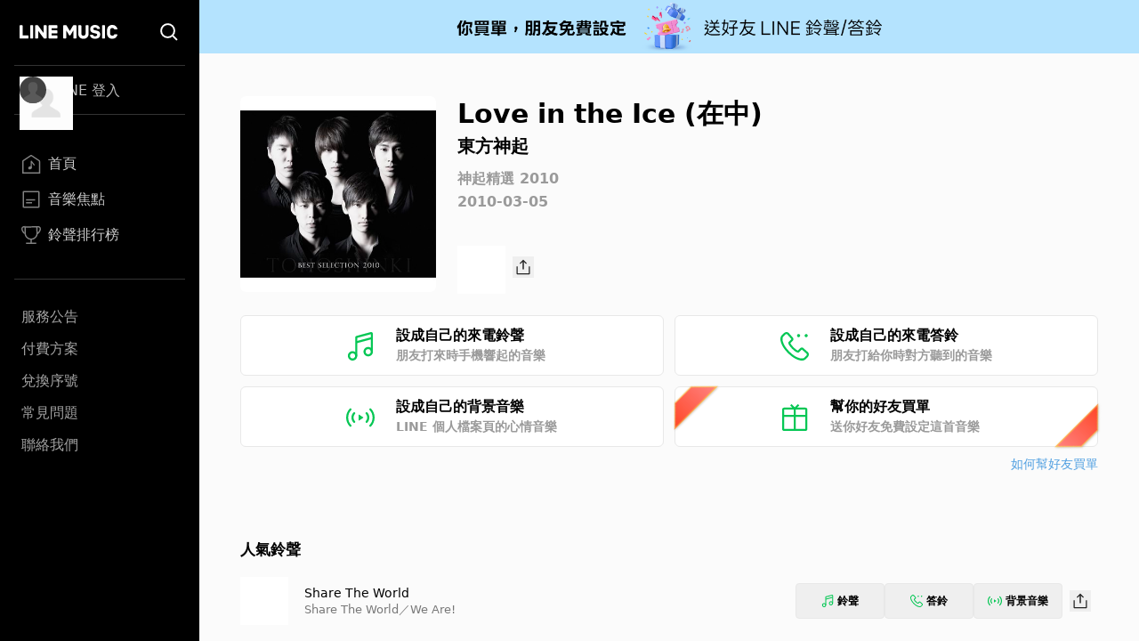

--- FILE ---
content_type: text/html; charset=utf-8
request_url: https://music-tw.line.me/track/1000499019
body_size: 10281
content:
<!DOCTYPE html><html><head><meta charSet="utf-8"/><meta name="viewport" content="width=device-width"/><title>Love in the Ice (在中) - 東方神起 Tohoshinki - 神起精選 2010專輯 - LINE MUSIC</title><link rel="icon" type="image/x-icon" href="/favicon.png"/><meta name="title" content="Love in the Ice (在中) - 東方神起 Tohoshinki - 神起精選 2010專輯 - LINE MUSIC"/><meta property="og:title" content="Love in the Ice (在中) - 東方神起 Tohoshinki - 神起精選 2010專輯 - LINE MUSIC"/><meta name="description" content="Love in the Ice (在中)歌詞 - 東方神起 Tohoshinki冷たいその手 君のせいじゃない
幼き日々負った 傷抱え
誰かを愛すること 恐れてるの
言葉の裏側 背を向けて

抱きしめた心が 氷のように そっと溶け出す

誰もが誰かに愛される為に
この世に命を煌(きらめ)かせるのさ
それがもしも僕なら もう一度君の心を
永遠(とわ)の優しさで 暖めるよ…

運命の悪戯(心を痛めても)
その涙の先には
ひとすじの光が(闇の中舞い降りて)
僕らは気付くさ

苦しいほどに強く 感じあえる 人の温もり


誰もが持ってる哀しみや孤独
癒してもらえる場所探している
SO… 君にはその場所が ここにあるさ 恐れないで
もう迷わないで 僕が守る

切ないほど(my heart )美しい
愛だから(Don&#x27;t be afraid)
儚いほど(Let you know my love) 麗(うるわ)しい
この時を…(You know… Let you know my love)

誰もが誰かに愛される為に
この世に命を煌(きらめ)かせるのさ
それがもしも僕なら もう一度君の心を
永遠(とわ)の優しさで 暖めるよ…"/><meta property="og:description" content="東方神起 Tohoshinki的Love in the Ice (在中)歌曲介紹與收聽 - LINE MUSIC"/><meta name="keywords" content="Love in the Ice (在中), Love in the Ice (在中)歌詞, 神起精選 2010, 東方神起專輯, 東方神起 Tohoshinki"/><meta property="og:url" content="https://music-tw.line.me/track/1000499019"/><meta property="og:image" content="https://lineimg.omusic.com.tw/img/album/1000499.jpg?v=20200319215604"/><link rel="canonical" href="https://music-tw.line.me/track/1000499019"/><link rel="alternate" href="https://music-tw.line.me/track/1000499019" media="only screen and (max-width:640px)"/><link rel="alternate" href="https://music-tw.line.me/track/1000499019" media="handheld"/><meta name="next-head-count" content="14"/><link rel="preload" href="/_next/static/css/db105a7ba7bcb480.css" as="style"/><link rel="stylesheet" href="/_next/static/css/db105a7ba7bcb480.css" data-n-g=""/><link rel="preload" href="/_next/static/css/4df78f2cd73d6b26.css" as="style"/><link rel="stylesheet" href="/_next/static/css/4df78f2cd73d6b26.css" data-n-p=""/><noscript data-n-css=""></noscript><script defer="" nomodule="" src="/_next/static/chunks/polyfills-42372ed130431b0a.js"></script><script src="/_next/static/chunks/webpack-7053a816a69cd459.js" defer=""></script><script src="/_next/static/chunks/framework-64ad27b21261a9ce.js" defer=""></script><script src="/_next/static/chunks/main-80a248a7d28c20b2.js" defer=""></script><script src="/_next/static/chunks/pages/_app-881aa6936d0c30dc.js" defer=""></script><script src="/_next/static/chunks/976-3bd7d06c31b37083.js" defer=""></script><script src="/_next/static/chunks/490-376012c099db8577.js" defer=""></script><script src="/_next/static/chunks/732-0875df5b8be68da0.js" defer=""></script><script src="/_next/static/chunks/pages/track/%5BtrackId%5D-d798c517f4fb1053.js" defer=""></script><script src="/_next/static/NHuN8dlf5DxFXKAKwp2NG/_buildManifest.js" defer=""></script><script src="/_next/static/NHuN8dlf5DxFXKAKwp2NG/_ssgManifest.js" defer=""></script></head><body class="bg-gray-50"><div id="__next"><div class="relative flex h-screen flex-col overflow-y-auto l:flex-row" id="layout-container"><div class="sticky top-0 z-10 w-auto flex-none bg-black l:bottom-0"><div class="flex"><a class="flex-1" href="/"><div class="mx-5 my-[21px] h-[25px] w-[111px] bg-[url(&#x27;/Logo/WhiteLineMusic.svg&#x27;)] bg-center bg-no-repeat l:mx-[22px] l:mb-[25px] l:mt-[23px]"></div></a><div class="mx-5 my-[21px] size-[25px] bg-[url(&#x27;/Common/WhiteSearch.svg&#x27;)] bg-center bg-no-repeat l:mx-[22px] l:mb-[25px] l:mt-[23px]"></div><div id="menu_button" class="hamburger-menu mb-[22px] mr-5 mt-6 bg-white bg-center bg-no-repeat l:hidden"></div></div><div id="menu" class="flex translate-x-full flex-col overflow-hidden text-gray-500 max-l:fixed max-l:left-0 max-l:top-0 max-l:size-full max-l:overflow-y-auto max-l:bg-black max-l:transition-transform max-l:duration-1000 l:translate-x-0"><div class="my-4 ml-auto mr-3.5 size-9 l:hidden"><button id="menu_close_button" class="btn-close [--c:white]" style="height:36px;--b:2px;--s:5px;--bg:transparent" type="button" data-headlessui-state=""></button></div><div class="mx-4"><div class="border-b border-gray-500/50 l:border-y"><div class="hidden h-[60px] text-xl font-bold leading-[60px] text-white l:flex l:h-[54px] l:py-3 l:text-base l:font-normal l:leading-8 l:text-gray-300"><img alt="Picture of the author" width="30" height="30" decoding="async" data-nimg="1" class="relative mr-3 size-[60px] rounded-full after:absolute after:left-0 after:top-0 after:size-[60px] after:bg-[url(&#x27;/DefaultPic/myInfo.gif&#x27;)] after:bg-cover after:content-[&#x27;&#x27;] l:ml-1.5 l:mr-2.5 l:size-[30px] l:after:content-[url(&#x27;/DefaultPic/profile.svg&#x27;)]" style="color:transparent" src=""/><a class="flex-1" href="https://music-tw.line.me/api/social/v1/sso/login">LINE 登入</a></div></div><div class="border-b border-gray-500/50 py-3 l:py-8"><a id="menu_link_0" href="/"><div class="flex items-center py-3 text-[22px] leading-[26px] opacity-80 hover:opacity-100 l:mt-1.5 l:px-2 l:py-1.5 l:text-base l:leading-5 text-white"><span class="flex items-center before:mr-2 before:inline-block before:size-[26px] before:bg-cover before:content-[&#x27;&#x27;] l:before:size-[22px] before:bg-[url(&quot;/SiderBar/Main.svg&quot;)]"></span>首頁</div></a><a id="menu_link_1" href="/magazine"><div class="flex items-center py-3 text-[22px] leading-[26px] opacity-80 hover:opacity-100 l:mt-1.5 l:px-2 l:py-1.5 l:text-base l:leading-5 text-white"><span class="flex items-center before:mr-2 before:inline-block before:size-[26px] before:bg-cover before:content-[&#x27;&#x27;] l:before:size-[22px] before:bg-[url(&quot;/SiderBar/Magazine.svg&quot;)]"></span>音樂焦點</div></a><a id="menu_link_2" href="/chart"><div class="flex items-center py-3 text-[22px] leading-[26px] opacity-80 hover:opacity-100 l:mt-1.5 l:px-2 l:py-1.5 l:text-base l:leading-5 text-white"><span class="flex items-center before:mr-2 before:inline-block before:size-[26px] before:bg-cover before:content-[&#x27;&#x27;] l:before:size-[22px] before:bg-[url(&quot;/SiderBar/Chart.svg&quot;)]"></span>鈴聲排行榜</div></a></div><div class="pt-6"><a href="https://music-tw.line.me/announcement"><div class="py-3 text-lg leading-5 text-white/80 opacity-80 hover:opacity-100 l:p-2 l:text-base l:leading-5">服務公告</div></a><a href="https://music-tw.line.me/shop"><div class="py-3 text-lg leading-5 text-white/80 opacity-80 hover:opacity-100 l:p-2 l:text-base l:leading-5">付費方案</div></a><a href="https://music-tw.line.me/redeem_page"><div class="py-3 text-lg leading-5 text-white/80 opacity-80 hover:opacity-100 l:p-2 l:text-base l:leading-5">兌換序號</div></a><a href="https://help2.line.me/LINEMusicTW/web/sp?lang=zh-Hant"><div class="py-3 text-lg leading-5 text-white/80 opacity-80 hover:opacity-100 l:p-2 l:text-base l:leading-5">常見問題</div></a><a href="https://contact-cc.line.me/zh-hant/"><div class="py-3 text-lg leading-5 text-white/80 opacity-80 hover:opacity-100 l:p-2 l:text-base l:leading-5">聯絡我們</div></a><a href="https://music-tw.line.me/api/social/v1/sso/login" class="l:hidden"><div class="py-3 text-lg leading-5 text-white/80 opacity-80 hover:opacity-100 l:p-2 l:text-base l:leading-5">LINE登入</div></a></div></div></div></div><div class="flex min-w-0 flex-1 flex-col"><div class="mx-5 w-auto flex-[0_1_100%] md:mx-[43px] 3xl:mx-auto 3xl:w-[964px]"><div class="flex pb-8 pt-6 l:pb-10 l:pt-8 2xl:pb-6 2xl:pt-12"><img alt="Love in the Ice (在中)" loading="lazy" width="200" height="200" decoding="async" data-nimg="1" class="picture size-[172px] l:size-[220px] rounded-md" style="color:transparent;--after-bg-image:url(/DefaultPic/album.png)" src="https://lineimg.omusic.com.tw/img/album/1000499.jpg?v=20200319215604"/><div class="ml-4 flex h-full flex-auto flex-col text-left l:ml-6"><div class="ellipsis-one-line text-[22px] font-extrabold leading-[29px] l:text-[30px] l:leading-10">Love in the Ice (在中)</div><a href="/artist/272"><div class="ellipsis-one-line mt-[2px] text-base font-semibold leading-[22px] l:text-xl l:leading-7">東方神起</div></a><a href="/album/1000499"><div class="ellipsis-one-line mt-2 text-sm font-semibold leading-5 text-[#9A9A9A] l:mt-3 l:text-base l:leading-[22px]">神起精選 2010</div></a><div class="mt-[2px] text-sm font-semibold leading-5 text-[#9A9A9A] l:mt-1 l:text-base l:leading-[22px]">2010-03-05</div><div class="mt-2 flex items-center justify-between l:mt-[38px] l:justify-start"><div class="relative size-[54px]"><div id="trackend_icon" class="track-end-audition before:absolute before:left-0 before:top-0 before:m-[5px] before:size-11 before:rounded-full before:bg-[#06C755] before:content-[&#x27;&#x27;]"></div><div class="play_bar_btn absolute top-0 size-full bg-[conic-gradient(#06C755_0%,white_0%)]" id="trackend_progress" style="mask-image:radial-gradient(transparent 61%, black 63%, black 68%, transparent 70%)"></div></div><div class="ml-2"><button class="btn_share relative inline-block size-6 bg-[url(/Share/Icon.svg)] bg-no-repeat" type="button" data-headlessui-state=""></button></div></div></div></div><div id="melody_btn_section" class="grid grid-cols-1 gap-3 xl:grid-cols-2"><button id="btn_ringtone" class="relative flex h-[68px] items-center justify-center rounded-md border border-solid border-[#e8e8e8] bg-white text-base font-bold leading-[22px] hover:bg-[#efefef]" type="button" data-headlessui-state=""><div class="p-[18px_16px]" style="background-image:url(/MelodyIcon/RT.svg);background-repeat:no-repeat;background-size:32px 32px;background-position:0px 2.5px"></div><div class="ml-6 flex w-[182px] flex-col items-start"><span class="text-base font-semibold leading-[22px] text-black">設成自己的來電鈴聲</span><span class="text-sm font-semibold leading-[22px] text-[#9A9A9A]">朋友打來時手機響起的音樂</span></div><div class="absolute inset-0 size-full btn_ringtone track"></div></button><button id="btn_ringback" class="relative flex h-[68px] items-center justify-center rounded-md border border-solid border-[#e8e8e8] bg-white text-base font-bold leading-[22px] hover:bg-[#efefef]" type="button" data-headlessui-state=""><div class="p-[18px_16px]" style="background-image:url(/MelodyIcon/RB.svg);background-repeat:no-repeat;background-size:32px 32px;background-position:0px 2.5px"></div><div class="ml-6 flex w-[182px] flex-col items-start"><span class="text-base font-semibold leading-[22px] text-black">設成自己的來電答鈴</span><span class="text-sm font-semibold leading-[22px] text-[#9A9A9A]">朋友打給你時對方聽到的音樂</span></div><div class="absolute inset-0 size-full btn_ringback track"></div></button><button id="btn_bgm" class="relative flex h-[68px] items-center justify-center rounded-md border border-solid border-[#e8e8e8] bg-white text-base font-bold leading-[22px] hover:bg-[#efefef]" type="button" data-headlessui-state=""><div class="p-[18px_16px]" style="background-image:url(/MelodyIcon/BGM.svg);background-repeat:no-repeat;background-size:32px 32px;background-position:0px 2.5px"></div><div class="ml-6 flex w-[182px] flex-col items-start"><span class="text-base font-semibold leading-[22px] text-black">設成自己的背景音樂</span><span class="text-sm font-semibold leading-[22px] text-[#9A9A9A]">LINE 個人檔案頁的心情音樂</span></div><div class="absolute inset-0 size-full btn_bgm_track"></div></button><button id="btn_send_gift" class="relative flex h-[68px] items-center justify-center rounded-md border border-solid border-[#e8e8e8] bg-white text-base font-bold leading-[22px] before:bg-[url(/Common/Gift.svg)] before:bg-[length:32px_32px] before:bg-[position:0px_2.5px] before:bg-no-repeat before:p-[18px_16px] before:content-[&#x27;&#x27;] hover:bg-[#efefef]" type="button" data-headlessui-state=""><div class="absolute bottom-[17px] left-[2px] h-[69px] w-[25px] rotate-45 drop-shadow-[1px_0px_1px_#61544157]"><div class="size-full" style="clip-path:polygon(15% 69%, 15% 31%, 100% 0, 100% 100%);background:linear-gradient(180deg, #FFC458 2.08%, rgba(255, 136, 32, 0.74) 103.65%)"><div class="absolute block h-[69px] w-[25px] bg-gradient-to-b from-[#FF8484] to-[#FF4524]" style="clip-path:polygon(20% 68.5%, 20% 31.5%, 95% 4%, 95% 96%)"></div></div></div><div class="ml-6 flex w-[182px] flex-col items-start"><span class="text-base font-semibold leading-[22px]">幫你的好友買單</span><span class="text-sm font-semibold leading-[22px] text-[#9A9A9A]">送你好友免費設定這首音樂</span></div><div class="absolute right-[2px] top-[17px] h-[69px] w-[25px] rotate-[225deg] drop-shadow-[-1px_0px_1px_#61544157]"><div class="size-full" style="clip-path:polygon(15% 69%, 15% 31%, 100% 0, 100% 100%);background:linear-gradient(180deg, #FFC458 2.08%, rgba(255, 136, 32, 0.74) 103.65%)"><div class="block h-[69px] w-[25px] bg-gradient-to-b from-[#FF8484] to-[#FF4524]" style="clip-path:polygon(20% 68.5%, 20% 31.5%, 95% 4%, 95% 96%)"></div></div></div><div class="btn_send_gift absolute size-full"></div></button></div><div class="mt-2 text-right text-sm leading-[22px] text-[#51A0E1]"><a target="_blank" rel="noopener noreferrer" href="https://music-tw.landpress.line.me/payurbill">如何幫好友買單</a></div><div class="x2l:mt-16 lg:mt-[46px] mt-12"><div class="pb-[33px] pt-0 md:py-[18px] [&amp;:not(:first-child)]:border-t-0 md:[&amp;:not(:first-child)]:border-t md:[&amp;:not(:first-child)]:border-[#ededed]"><h3 class="relative text-left text-[19px] font-bold leading-[38px] text-black md:text-[17px]">人氣鈴聲</h3><div class="my-[15px] flex flex-col rounded-[5px] bg-white p-[5px] xs:p-[10px] xl:my-0 xl:flex-row xl:rounded-none xl:bg-gray-50 xl:px-0 xl:py-3"><div class="flex"><div class="relative size-[54px] flex-[0_0_auto] cursor-pointer"><img alt="專輯封面" loading="lazy" width="200" height="200" decoding="async" data-nimg="1" class="picture size-[54px]" style="color:transparent;--after-bg-image:url(/DefaultPic/album.png)" src="https://lineimg.omusic.com.tw/img/album/1018255.jpg?v=20200319215604"/><div id="track-1018255001_icon" class="circle_btn absolute left-0 top-0 size-full before:absolute before:left-0 before:top-0 before:size-full before:-rotate-90 before:bg-gradient-to-r before:from-black/40 before:to-black/0 before:content-[&#x27;&#x27;]"></div><div id="track-1018255001_progress" class="play_circle_btn absolute top-0 size-full" style="background-image:conic-gradient(red 0%, white 0%);mask-image:radial-gradient(transparent 44%, black 46%, black 51%, transparent 53%)"></div></div><div class="text-left m-auto ml-[18px]"><div class="ellipsis-one-line text-[17px] leading-[24px] text-black md:text-[14px] md:leading-[20px]"><a href="/track/1018255001">Share The World</a></div><div class="ellipsis-one-line text-[15px] leading-[22px] text-[#777777] md:text-[13px] md:leading-[18px]"><a href="/album/1018255">Share The World／We Are!</a></div></div></div><div class="ml-auto mr-0 flex items-center gap-[3px] p-[7px_0] xs:gap-2"><button class="btn_ringtone flex items-center justify-center rounded border border-[#e8e8e8] text-xs font-semibold leading-[22px] hover:bg-[#efefef] h-10 w-[79px] sm:w-[100px]" type="button" data-headlessui-state=""><div class="mr-1 bg-no-repeat size-[14px] bg-[url(/MelodyIcon/RT.svg)] bg-[length:14px_14px]"></div>鈴聲</button><button class="btn_ringback flex items-center justify-center rounded border border-[#e8e8e8] text-xs font-semibold leading-[22px] hover:bg-[#efefef] h-10 w-[79px] sm:w-[100px]" type="button" data-headlessui-state=""><div class="mr-1 bg-no-repeat size-[14px] bg-[url(/MelodyIcon/RB.svg)] bg-[length:14px_14px]"></div>答鈴</button><button class="btn_bgm_ flex items-center justify-center rounded border border-[#e8e8e8] text-xs font-semibold leading-[22px] hover:bg-[#efefef] h-10 w-[79px] sm:w-[100px]" type="button" data-headlessui-state=""><div class="mr-1 bg-no-repeat size-4 bg-[url(/MelodyIcon/BGM.svg)] bg-[length:16px_16px]"></div>背景音樂</button><div class="m-[8px_0] size-6 cursor-pointer hover:cursor-pointer xs:m-[8px]"><button class="btn_share relative inline-block size-6 bg-[url(/Share/Icon.svg)] bg-no-repeat" type="button" data-headlessui-state=""></button></div></div></div><div class="my-[15px] flex flex-col rounded-[5px] bg-white p-[5px] xs:p-[10px] xl:my-0 xl:flex-row xl:rounded-none xl:bg-gray-50 xl:px-0 xl:py-3"><div class="flex"><div class="relative size-[54px] flex-[0_0_auto] cursor-pointer"><img alt="專輯封面" loading="lazy" width="200" height="200" decoding="async" data-nimg="1" class="picture size-[54px]" style="color:transparent;--after-bg-image:url(/DefaultPic/album.png)" src="https://lineimg.omusic.com.tw/img/album/1000499.jpg?v=20200319215604"/><div id="track-1000499004_icon" class="circle_btn absolute left-0 top-0 size-full before:absolute before:left-0 before:top-0 before:size-full before:-rotate-90 before:bg-gradient-to-r before:from-black/40 before:to-black/0 before:content-[&#x27;&#x27;]"></div><div id="track-1000499004_progress" class="play_circle_btn absolute top-0 size-full" style="background-image:conic-gradient(red 0%, white 0%);mask-image:radial-gradient(transparent 44%, black 46%, black 51%, transparent 53%)"></div></div><div class="text-left m-auto ml-[18px]"><div class="ellipsis-one-line text-[17px] leading-[24px] text-black md:text-[14px] md:leading-[20px]"><a href="/track/1000499004">為何我會喜歡上妳?</a></div><div class="ellipsis-one-line text-[15px] leading-[22px] text-[#777777] md:text-[13px] md:leading-[18px]"><a href="/album/1000499">神起精選 2010</a></div></div></div><div class="ml-auto mr-0 flex items-center gap-[3px] p-[7px_0] xs:gap-2"><button class="btn_ringtone flex items-center justify-center rounded border border-[#e8e8e8] text-xs font-semibold leading-[22px] hover:bg-[#efefef] h-10 w-[79px] sm:w-[100px]" type="button" data-headlessui-state=""><div class="mr-1 bg-no-repeat size-[14px] bg-[url(/MelodyIcon/RT.svg)] bg-[length:14px_14px]"></div>鈴聲</button><button class="btn_ringback flex items-center justify-center rounded border border-[#e8e8e8] text-xs font-semibold leading-[22px] hover:bg-[#efefef] h-10 w-[79px] sm:w-[100px]" type="button" data-headlessui-state=""><div class="mr-1 bg-no-repeat size-[14px] bg-[url(/MelodyIcon/RB.svg)] bg-[length:14px_14px]"></div>答鈴</button><button class="btn_bgm_ flex items-center justify-center rounded border border-[#e8e8e8] text-xs font-semibold leading-[22px] hover:bg-[#efefef] h-10 w-[79px] sm:w-[100px]" type="button" data-headlessui-state=""><div class="mr-1 bg-no-repeat size-4 bg-[url(/MelodyIcon/BGM.svg)] bg-[length:16px_16px]"></div>背景音樂</button><div class="m-[8px_0] size-6 cursor-pointer hover:cursor-pointer xs:m-[8px]"><button class="btn_share relative inline-block size-6 bg-[url(/Share/Icon.svg)] bg-no-repeat" type="button" data-headlessui-state=""></button></div></div></div><div class="my-[15px] flex flex-col rounded-[5px] bg-white p-[5px] xs:p-[10px] xl:my-0 xl:flex-row xl:rounded-none xl:bg-gray-50 xl:px-0 xl:py-3"><div class="flex"><div class="relative size-[54px] flex-[0_0_auto] cursor-pointer"><img alt="專輯封面" loading="lazy" width="200" height="200" decoding="async" data-nimg="1" class="picture size-[54px]" style="color:transparent;--after-bg-image:url(/DefaultPic/album.png)" src="https://lineimg.omusic.com.tw/img/album/7569002.jpg?v=20241106003657"/><div id="track-7569002001_icon" class="circle_btn absolute left-0 top-0 size-full before:absolute before:left-0 before:top-0 before:size-full before:-rotate-90 before:bg-gradient-to-r before:from-black/40 before:to-black/0 before:content-[&#x27;&#x27;]"></div><div id="track-7569002001_progress" class="play_circle_btn absolute top-0 size-full" style="background-image:conic-gradient(red 0%, white 0%);mask-image:radial-gradient(transparent 44%, black 46%, black 51%, transparent 53%)"></div></div><div class="text-left m-auto ml-[18px]"><div class="ellipsis-one-line text-[17px] leading-[24px] text-black md:text-[14px] md:leading-[20px]"><a href="/track/7569002001">INTRODUCTION -ETERNAL ECHOES-</a></div><div class="ellipsis-one-line text-[15px] leading-[22px] text-[#777777] md:text-[13px] md:leading-[18px]"><a href="/album/7569002">ZONE</a></div></div></div><div class="ml-auto mr-0 flex items-center gap-[3px] p-[7px_0] xs:gap-2"><button class="btn_ringtone flex items-center justify-center rounded border border-[#e8e8e8] text-xs font-semibold leading-[22px] hover:bg-[#efefef] h-10 w-[79px] sm:w-[100px]" type="button" data-headlessui-state=""><div class="mr-1 bg-no-repeat size-[14px] bg-[url(/MelodyIcon/RT.svg)] bg-[length:14px_14px]"></div>鈴聲</button><button class="btn_ringback flex items-center justify-center rounded border border-[#e8e8e8] text-xs font-semibold leading-[22px] hover:bg-[#efefef] h-10 w-[79px] sm:w-[100px]" type="button" data-headlessui-state=""><div class="mr-1 bg-no-repeat size-[14px] bg-[url(/MelodyIcon/RB.svg)] bg-[length:14px_14px]"></div>答鈴</button><button class="btn_bgm_ flex items-center justify-center rounded border border-[#e8e8e8] text-xs font-semibold leading-[22px] hover:bg-[#efefef] h-10 w-[79px] sm:w-[100px]" type="button" data-headlessui-state=""><div class="mr-1 bg-no-repeat size-4 bg-[url(/MelodyIcon/BGM.svg)] bg-[length:16px_16px]"></div>背景音樂</button><div class="m-[8px_0] size-6 cursor-pointer hover:cursor-pointer xs:m-[8px]"><button class="btn_share relative inline-block size-6 bg-[url(/Share/Icon.svg)] bg-no-repeat" type="button" data-headlessui-state=""></button></div></div></div><div class="my-[15px] flex flex-col rounded-[5px] bg-white p-[5px] xs:p-[10px] xl:my-0 xl:flex-row xl:rounded-none xl:bg-gray-50 xl:px-0 xl:py-3"><div class="flex"><div class="relative size-[54px] flex-[0_0_auto] cursor-pointer"><img alt="專輯封面" loading="lazy" width="200" height="200" decoding="async" data-nimg="1" class="picture size-[54px]" style="color:transparent;--after-bg-image:url(/DefaultPic/album.png)" src="https://lineimg.omusic.com.tw/img/album/7207434.jpg?v=20230623085302"/><div id="track-7207434002_icon" class="circle_btn absolute left-0 top-0 size-full before:absolute before:left-0 before:top-0 before:size-full before:-rotate-90 before:bg-gradient-to-r before:from-black/40 before:to-black/0 before:content-[&#x27;&#x27;]"></div><div id="track-7207434002_progress" class="play_circle_btn absolute top-0 size-full" style="background-image:conic-gradient(red 0%, white 0%);mask-image:radial-gradient(transparent 44%, black 46%, black 51%, transparent 53%)"></div></div><div class="text-left m-auto ml-[18px]"><div class="ellipsis-one-line text-[17px] leading-[24px] text-black md:text-[14px] md:leading-[20px]"><a href="/track/7207434002">Sentimental Mood</a></div><div class="ellipsis-one-line text-[15px] leading-[22px] text-[#777777] md:text-[13px] md:leading-[18px]"><a href="/album/7207434">Lime &amp; Lemon</a></div></div></div><div class="ml-auto mr-0 flex items-center gap-[3px] p-[7px_0] xs:gap-2"><button class="btn_ringtone flex items-center justify-center rounded border border-[#e8e8e8] text-xs font-semibold leading-[22px] hover:bg-[#efefef] h-10 w-[79px] sm:w-[100px]" type="button" data-headlessui-state=""><div class="mr-1 bg-no-repeat size-[14px] bg-[url(/MelodyIcon/RT.svg)] bg-[length:14px_14px]"></div>鈴聲</button><button class="btn_ringback flex items-center justify-center rounded border border-[#e8e8e8] text-xs font-semibold leading-[22px] hover:bg-[#efefef] h-10 w-[79px] sm:w-[100px]" type="button" data-headlessui-state=""><div class="mr-1 bg-no-repeat size-[14px] bg-[url(/MelodyIcon/RB.svg)] bg-[length:14px_14px]"></div>答鈴</button><button class="btn_bgm_ flex items-center justify-center rounded border border-[#e8e8e8] text-xs font-semibold leading-[22px] hover:bg-[#efefef] h-10 w-[79px] sm:w-[100px]" type="button" data-headlessui-state=""><div class="mr-1 bg-no-repeat size-4 bg-[url(/MelodyIcon/BGM.svg)] bg-[length:16px_16px]"></div>背景音樂</button><div class="m-[8px_0] size-6 cursor-pointer hover:cursor-pointer xs:m-[8px]"><button class="btn_share relative inline-block size-6 bg-[url(/Share/Icon.svg)] bg-no-repeat" type="button" data-headlessui-state=""></button></div></div></div><div class="my-[15px] flex flex-col rounded-[5px] bg-white p-[5px] xs:p-[10px] xl:my-0 xl:flex-row xl:rounded-none xl:bg-gray-50 xl:px-0 xl:py-3"><div class="flex"><div class="relative size-[54px] flex-[0_0_auto] cursor-pointer"><img alt="專輯封面" loading="lazy" width="200" height="200" decoding="async" data-nimg="1" class="picture size-[54px]" style="color:transparent;--after-bg-image:url(/DefaultPic/album.png)" src="https://lineimg.omusic.com.tw/img/album/1775999.jpg?v=20200408224452"/><div id="track-1775999006_icon" class="circle_btn absolute left-0 top-0 size-full before:absolute before:left-0 before:top-0 before:size-full before:-rotate-90 before:bg-gradient-to-r before:from-black/40 before:to-black/0 before:content-[&#x27;&#x27;]"></div><div id="track-1775999006_progress" class="play_circle_btn absolute top-0 size-full" style="background-image:conic-gradient(red 0%, white 0%);mask-image:radial-gradient(transparent 44%, black 46%, black 51%, transparent 53%)"></div></div><div class="text-left m-auto ml-[18px]"><div class="ellipsis-one-line text-[17px] leading-[24px] text-black md:text-[14px] md:leading-[20px]"><a href="/track/1775999006">Master</a></div><div class="ellipsis-one-line text-[15px] leading-[22px] text-[#777777] md:text-[13px] md:leading-[18px]"><a href="/album/1775999">XV</a></div></div></div><div class="ml-auto mr-0 flex items-center gap-[3px] p-[7px_0] xs:gap-2"><button class="btn_ringtone flex items-center justify-center rounded border border-[#e8e8e8] text-xs font-semibold leading-[22px] hover:bg-[#efefef] h-10 w-[79px] sm:w-[100px]" type="button" data-headlessui-state=""><div class="mr-1 bg-no-repeat size-[14px] bg-[url(/MelodyIcon/RT.svg)] bg-[length:14px_14px]"></div>鈴聲</button><button class="btn_ringback flex items-center justify-center rounded border border-[#e8e8e8] text-xs font-semibold leading-[22px] hover:bg-[#efefef] h-10 w-[79px] sm:w-[100px]" type="button" data-headlessui-state=""><div class="mr-1 bg-no-repeat size-[14px] bg-[url(/MelodyIcon/RB.svg)] bg-[length:14px_14px]"></div>答鈴</button><button class="btn_bgm_ flex items-center justify-center rounded border border-[#e8e8e8] text-xs font-semibold leading-[22px] hover:bg-[#efefef] h-10 w-[79px] sm:w-[100px]" type="button" data-headlessui-state=""><div class="mr-1 bg-no-repeat size-4 bg-[url(/MelodyIcon/BGM.svg)] bg-[length:16px_16px]"></div>背景音樂</button><div class="m-[8px_0] size-6 cursor-pointer hover:cursor-pointer xs:m-[8px]"><button class="btn_share relative inline-block size-6 bg-[url(/Share/Icon.svg)] bg-no-repeat" type="button" data-headlessui-state=""></button></div></div></div><div class="my-[15px] flex flex-col rounded-[5px] bg-white p-[5px] xs:p-[10px] xl:my-0 xl:flex-row xl:rounded-none xl:bg-gray-50 xl:px-0 xl:py-3"><div class="flex"><div class="relative size-[54px] flex-[0_0_auto] cursor-pointer"><img alt="專輯封面" loading="lazy" width="200" height="200" decoding="async" data-nimg="1" class="picture size-[54px]" style="color:transparent;--after-bg-image:url(/DefaultPic/album.png)" src="https://lineimg.omusic.com.tw/img/album/1775999.jpg?v=20200408224452"/><div id="track-1775999011_icon" class="circle_btn absolute left-0 top-0 size-full before:absolute before:left-0 before:top-0 before:size-full before:-rotate-90 before:bg-gradient-to-r before:from-black/40 before:to-black/0 before:content-[&#x27;&#x27;]"></div><div id="track-1775999011_progress" class="play_circle_btn absolute top-0 size-full" style="background-image:conic-gradient(red 0%, white 0%);mask-image:radial-gradient(transparent 44%, black 46%, black 51%, transparent 53%)"></div></div><div class="text-left m-auto ml-[18px]"><div class="ellipsis-one-line text-[17px] leading-[24px] text-black md:text-[14px] md:leading-[20px]"><a href="/track/1775999011">Guilty</a></div><div class="ellipsis-one-line text-[15px] leading-[22px] text-[#777777] md:text-[13px] md:leading-[18px]"><a href="/album/1775999">XV</a></div></div></div><div class="ml-auto mr-0 flex items-center gap-[3px] p-[7px_0] xs:gap-2"><button class="btn_ringtone flex items-center justify-center rounded border border-[#e8e8e8] text-xs font-semibold leading-[22px] hover:bg-[#efefef] h-10 w-[79px] sm:w-[100px]" type="button" data-headlessui-state=""><div class="mr-1 bg-no-repeat size-[14px] bg-[url(/MelodyIcon/RT.svg)] bg-[length:14px_14px]"></div>鈴聲</button><button class="btn_ringback flex items-center justify-center rounded border border-[#e8e8e8] text-xs font-semibold leading-[22px] hover:bg-[#efefef] h-10 w-[79px] sm:w-[100px]" type="button" data-headlessui-state=""><div class="mr-1 bg-no-repeat size-[14px] bg-[url(/MelodyIcon/RB.svg)] bg-[length:14px_14px]"></div>答鈴</button><button class="btn_bgm_ flex items-center justify-center rounded border border-[#e8e8e8] text-xs font-semibold leading-[22px] hover:bg-[#efefef] h-10 w-[79px] sm:w-[100px]" type="button" data-headlessui-state=""><div class="mr-1 bg-no-repeat size-4 bg-[url(/MelodyIcon/BGM.svg)] bg-[length:16px_16px]"></div>背景音樂</button><div class="m-[8px_0] size-6 cursor-pointer hover:cursor-pointer xs:m-[8px]"><button class="btn_share relative inline-block size-6 bg-[url(/Share/Icon.svg)] bg-no-repeat" type="button" data-headlessui-state=""></button></div></div></div><div class="my-[15px] flex flex-col rounded-[5px] bg-white p-[5px] xs:p-[10px] xl:my-0 xl:flex-row xl:rounded-none xl:bg-gray-50 xl:px-0 xl:py-3"><div class="flex"><div class="relative size-[54px] flex-[0_0_auto] cursor-pointer"><img alt="專輯封面" loading="lazy" width="200" height="200" decoding="async" data-nimg="1" class="picture size-[54px]" style="color:transparent;--after-bg-image:url(/DefaultPic/album.png)" src="https://lineimg.omusic.com.tw/img/album/1775999.jpg?v=20200408224452"/><div id="track-1775999004_icon" class="circle_btn absolute left-0 top-0 size-full before:absolute before:left-0 before:top-0 before:size-full before:-rotate-90 before:bg-gradient-to-r before:from-black/40 before:to-black/0 before:content-[&#x27;&#x27;]"></div><div id="track-1775999004_progress" class="play_circle_btn absolute top-0 size-full" style="background-image:conic-gradient(red 0%, white 0%);mask-image:radial-gradient(transparent 44%, black 46%, black 51%, transparent 53%)"></div></div><div class="text-left m-auto ml-[18px]"><div class="ellipsis-one-line text-[17px] leading-[24px] text-black md:text-[14px] md:leading-[20px]"><a href="/track/1775999004">Six in the morning</a></div><div class="ellipsis-one-line text-[15px] leading-[22px] text-[#777777] md:text-[13px] md:leading-[18px]"><a href="/album/1775999">XV</a></div></div></div><div class="ml-auto mr-0 flex items-center gap-[3px] p-[7px_0] xs:gap-2"><button class="btn_ringtone flex items-center justify-center rounded border border-[#e8e8e8] text-xs font-semibold leading-[22px] hover:bg-[#efefef] h-10 w-[79px] sm:w-[100px]" type="button" data-headlessui-state=""><div class="mr-1 bg-no-repeat size-[14px] bg-[url(/MelodyIcon/RT.svg)] bg-[length:14px_14px]"></div>鈴聲</button><button class="btn_ringback flex items-center justify-center rounded border border-[#e8e8e8] text-xs font-semibold leading-[22px] hover:bg-[#efefef] h-10 w-[79px] sm:w-[100px]" type="button" data-headlessui-state=""><div class="mr-1 bg-no-repeat size-[14px] bg-[url(/MelodyIcon/RB.svg)] bg-[length:14px_14px]"></div>答鈴</button><button class="btn_bgm_ flex items-center justify-center rounded border border-[#e8e8e8] text-xs font-semibold leading-[22px] hover:bg-[#efefef] h-10 w-[79px] sm:w-[100px]" type="button" data-headlessui-state=""><div class="mr-1 bg-no-repeat size-4 bg-[url(/MelodyIcon/BGM.svg)] bg-[length:16px_16px]"></div>背景音樂</button><div class="m-[8px_0] size-6 cursor-pointer hover:cursor-pointer xs:m-[8px]"><button class="btn_share relative inline-block size-6 bg-[url(/Share/Icon.svg)] bg-no-repeat" type="button" data-headlessui-state=""></button></div></div></div><div class="my-[15px] flex flex-col rounded-[5px] bg-white p-[5px] xs:p-[10px] xl:my-0 xl:flex-row xl:rounded-none xl:bg-gray-50 xl:px-0 xl:py-3"><div class="flex"><div class="relative size-[54px] flex-[0_0_auto] cursor-pointer"><img alt="專輯封面" loading="lazy" width="200" height="200" decoding="async" data-nimg="1" class="picture size-[54px]" style="color:transparent;--after-bg-image:url(/DefaultPic/album.png)" src="https://lineimg.omusic.com.tw/img/album/1569656.jpg?v=20200331182958"/><div id="track-1569656001_icon" class="circle_btn absolute left-0 top-0 size-full before:absolute before:left-0 before:top-0 before:size-full before:-rotate-90 before:bg-gradient-to-r before:from-black/40 before:to-black/0 before:content-[&#x27;&#x27;]"></div><div id="track-1569656001_progress" class="play_circle_btn absolute top-0 size-full" style="background-image:conic-gradient(red 0%, white 0%);mask-image:radial-gradient(transparent 44%, black 46%, black 51%, transparent 53%)"></div></div><div class="text-left m-auto ml-[18px]"><div class="ellipsis-one-line text-[17px] leading-[24px] text-black md:text-[14px] md:leading-[20px]"><a href="/track/1569656001">Jealous</a></div><div class="ellipsis-one-line text-[15px] leading-[22px] text-[#777777] md:text-[13px] md:leading-[18px]"><a href="/album/1569656">Jealous</a></div></div></div><div class="ml-auto mr-0 flex items-center gap-[3px] p-[7px_0] xs:gap-2"><button class="btn_ringtone flex items-center justify-center rounded border border-[#e8e8e8] text-xs font-semibold leading-[22px] hover:bg-[#efefef] h-10 w-[79px] sm:w-[100px]" type="button" data-headlessui-state=""><div class="mr-1 bg-no-repeat size-[14px] bg-[url(/MelodyIcon/RT.svg)] bg-[length:14px_14px]"></div>鈴聲</button><button class="btn_ringback flex items-center justify-center rounded border border-[#e8e8e8] text-xs font-semibold leading-[22px] hover:bg-[#efefef] h-10 w-[79px] sm:w-[100px]" type="button" data-headlessui-state=""><div class="mr-1 bg-no-repeat size-[14px] bg-[url(/MelodyIcon/RB.svg)] bg-[length:14px_14px]"></div>答鈴</button><button class="btn_bgm_ flex items-center justify-center rounded border border-[#e8e8e8] text-xs font-semibold leading-[22px] hover:bg-[#efefef] h-10 w-[79px] sm:w-[100px]" type="button" data-headlessui-state=""><div class="mr-1 bg-no-repeat size-4 bg-[url(/MelodyIcon/BGM.svg)] bg-[length:16px_16px]"></div>背景音樂</button><div class="m-[8px_0] size-6 cursor-pointer hover:cursor-pointer xs:m-[8px]"><button class="btn_share relative inline-block size-6 bg-[url(/Share/Icon.svg)] bg-no-repeat" type="button" data-headlessui-state=""></button></div></div></div><div class="my-[15px] flex flex-col rounded-[5px] bg-white p-[5px] xs:p-[10px] xl:my-0 xl:flex-row xl:rounded-none xl:bg-gray-50 xl:px-0 xl:py-3"><div class="flex"><div class="relative size-[54px] flex-[0_0_auto] cursor-pointer"><img alt="專輯封面" loading="lazy" width="200" height="200" decoding="async" data-nimg="1" class="picture size-[54px]" style="color:transparent;--after-bg-image:url(/DefaultPic/album.png)" src="https://lineimg.omusic.com.tw/img/album/1539540.jpg?v=20200330202453"/><div id="track-1539540008_icon" class="circle_btn absolute left-0 top-0 size-full before:absolute before:left-0 before:top-0 before:size-full before:-rotate-90 before:bg-gradient-to-r before:from-black/40 before:to-black/0 before:content-[&#x27;&#x27;]"></div><div id="track-1539540008_progress" class="play_circle_btn absolute top-0 size-full" style="background-image:conic-gradient(red 0%, white 0%);mask-image:radial-gradient(transparent 44%, black 46%, black 51%, transparent 53%)"></div></div><div class="text-left m-auto ml-[18px]"><div class="ellipsis-one-line text-[17px] leading-[24px] text-black md:text-[14px] md:leading-[20px]"><a href="/track/1539540008">Reboot(Long Version) (日劇「明日的約定」主題曲)</a></div><div class="ellipsis-one-line text-[15px] leading-[22px] text-[#777777] md:text-[13px] md:leading-[18px]"><a href="/album/1539540">TOMORROW</a></div></div></div><div class="ml-auto mr-0 flex items-center gap-[3px] p-[7px_0] xs:gap-2"><button class="btn_ringtone flex items-center justify-center rounded border border-[#e8e8e8] text-xs font-semibold leading-[22px] hover:bg-[#efefef] h-10 w-[79px] sm:w-[100px]" type="button" data-headlessui-state=""><div class="mr-1 bg-no-repeat size-[14px] bg-[url(/MelodyIcon/RT.svg)] bg-[length:14px_14px]"></div>鈴聲</button><button class="btn_ringback flex items-center justify-center rounded border border-[#e8e8e8] text-xs font-semibold leading-[22px] hover:bg-[#efefef] h-10 w-[79px] sm:w-[100px]" type="button" data-headlessui-state=""><div class="mr-1 bg-no-repeat size-[14px] bg-[url(/MelodyIcon/RB.svg)] bg-[length:14px_14px]"></div>答鈴</button><button class="btn_bgm_ flex items-center justify-center rounded border border-[#e8e8e8] text-xs font-semibold leading-[22px] hover:bg-[#efefef] h-10 w-[79px] sm:w-[100px]" type="button" data-headlessui-state=""><div class="mr-1 bg-no-repeat size-4 bg-[url(/MelodyIcon/BGM.svg)] bg-[length:16px_16px]"></div>背景音樂</button><div class="m-[8px_0] size-6 cursor-pointer hover:cursor-pointer xs:m-[8px]"><button class="btn_share relative inline-block size-6 bg-[url(/Share/Icon.svg)] bg-no-repeat" type="button" data-headlessui-state=""></button></div></div></div><div class="my-[15px] flex flex-col rounded-[5px] bg-white p-[5px] xs:p-[10px] xl:my-0 xl:flex-row xl:rounded-none xl:bg-gray-50 xl:px-0 xl:py-3"><div class="flex"><div class="relative size-[54px] flex-[0_0_auto] cursor-pointer"><img alt="專輯封面" loading="lazy" width="200" height="200" decoding="async" data-nimg="1" class="picture size-[54px]" style="color:transparent;--after-bg-image:url(/DefaultPic/album.png)" src="https://lineimg.omusic.com.tw/img/album/1406307.jpg?v=20200329100744"/><div id="track-1406307001_icon" class="circle_btn absolute left-0 top-0 size-full before:absolute before:left-0 before:top-0 before:size-full before:-rotate-90 before:bg-gradient-to-r before:from-black/40 before:to-black/0 before:content-[&#x27;&#x27;]"></div><div id="track-1406307001_progress" class="play_circle_btn absolute top-0 size-full" style="background-image:conic-gradient(red 0%, white 0%);mask-image:radial-gradient(transparent 44%, black 46%, black 51%, transparent 53%)"></div></div><div class="text-left m-auto ml-[18px]"><div class="ellipsis-one-line text-[17px] leading-[24px] text-black md:text-[14px] md:leading-[20px]"><a href="/track/1406307001">Reboot</a></div><div class="ellipsis-one-line text-[15px] leading-[22px] text-[#777777] md:text-[13px] md:leading-[18px]"><a href="/album/1406307">Reboot</a></div></div></div><div class="ml-auto mr-0 flex items-center gap-[3px] p-[7px_0] xs:gap-2"><button class="btn_ringtone flex items-center justify-center rounded border border-[#e8e8e8] text-xs font-semibold leading-[22px] hover:bg-[#efefef] h-10 w-[79px] sm:w-[100px]" type="button" data-headlessui-state=""><div class="mr-1 bg-no-repeat size-[14px] bg-[url(/MelodyIcon/RT.svg)] bg-[length:14px_14px]"></div>鈴聲</button><button class="btn_ringback flex items-center justify-center rounded border border-[#e8e8e8] text-xs font-semibold leading-[22px] hover:bg-[#efefef] h-10 w-[79px] sm:w-[100px]" type="button" data-headlessui-state=""><div class="mr-1 bg-no-repeat size-[14px] bg-[url(/MelodyIcon/RB.svg)] bg-[length:14px_14px]"></div>答鈴</button><button class="btn_bgm_ flex items-center justify-center rounded border border-[#e8e8e8] text-xs font-semibold leading-[22px] hover:bg-[#efefef] h-10 w-[79px] sm:w-[100px]" type="button" data-headlessui-state=""><div class="mr-1 bg-no-repeat size-4 bg-[url(/MelodyIcon/BGM.svg)] bg-[length:16px_16px]"></div>背景音樂</button><div class="m-[8px_0] size-6 cursor-pointer hover:cursor-pointer xs:m-[8px]"><button class="btn_share relative inline-block size-6 bg-[url(/Share/Icon.svg)] bg-no-repeat" type="button" data-headlessui-state=""></button></div></div></div><div class="my-[15px] flex flex-col rounded-[5px] bg-white p-[5px] xs:p-[10px] xl:my-0 xl:flex-row xl:rounded-none xl:bg-gray-50 xl:px-0 xl:py-3"><div class="flex"><div class="relative size-[54px] flex-[0_0_auto] cursor-pointer"><img alt="專輯封面" loading="lazy" width="200" height="200" decoding="async" data-nimg="1" class="picture size-[54px]" style="color:transparent;--after-bg-image:url(/DefaultPic/album.png)" src="https://lineimg.omusic.com.tw/img/album/1385068.jpg?v=20200328233653"/><div id="track-1385068027_icon" class="circle_btn absolute left-0 top-0 size-full before:absolute before:left-0 before:top-0 before:size-full before:-rotate-90 before:bg-gradient-to-r before:from-black/40 before:to-black/0 before:content-[&#x27;&#x27;]"></div><div id="track-1385068027_progress" class="play_circle_btn absolute top-0 size-full" style="background-image:conic-gradient(red 0%, white 0%);mask-image:radial-gradient(transparent 44%, black 46%, black 51%, transparent 53%)"></div></div><div class="text-left m-auto ml-[18px]"><div class="ellipsis-one-line text-[17px] leading-[24px] text-black md:text-[14px] md:leading-[20px]"><a href="/track/1385068027">為何我會喜歡上妳？(Re-recording version)</a></div><div class="ellipsis-one-line text-[15px] leading-[22px] text-[#777777] md:text-[13px] md:leading-[18px]"><a href="/album/1385068">FINE COLLECTION ～Begin Again～</a></div></div></div><div class="ml-auto mr-0 flex items-center gap-[3px] p-[7px_0] xs:gap-2"><button class="btn_ringtone flex items-center justify-center rounded border border-[#e8e8e8] text-xs font-semibold leading-[22px] hover:bg-[#efefef] h-10 w-[79px] sm:w-[100px]" type="button" data-headlessui-state=""><div class="mr-1 bg-no-repeat size-[14px] bg-[url(/MelodyIcon/RT.svg)] bg-[length:14px_14px]"></div>鈴聲</button><button class="btn_ringback flex items-center justify-center rounded border border-[#e8e8e8] text-xs font-semibold leading-[22px] hover:bg-[#efefef] h-10 w-[79px] sm:w-[100px]" type="button" data-headlessui-state=""><div class="mr-1 bg-no-repeat size-[14px] bg-[url(/MelodyIcon/RB.svg)] bg-[length:14px_14px]"></div>答鈴</button><button class="btn_bgm_ flex items-center justify-center rounded border border-[#e8e8e8] text-xs font-semibold leading-[22px] hover:bg-[#efefef] h-10 w-[79px] sm:w-[100px]" type="button" data-headlessui-state=""><div class="mr-1 bg-no-repeat size-4 bg-[url(/MelodyIcon/BGM.svg)] bg-[length:16px_16px]"></div>背景音樂</button><div class="m-[8px_0] size-6 cursor-pointer hover:cursor-pointer xs:m-[8px]"><button class="btn_share relative inline-block size-6 bg-[url(/Share/Icon.svg)] bg-no-repeat" type="button" data-headlessui-state=""></button></div></div></div><div class="my-[15px] flex flex-col rounded-[5px] bg-white p-[5px] xs:p-[10px] xl:my-0 xl:flex-row xl:rounded-none xl:bg-gray-50 xl:px-0 xl:py-3"><div class="flex"><div class="relative size-[54px] flex-[0_0_auto] cursor-pointer"><img alt="專輯封面" loading="lazy" width="200" height="200" decoding="async" data-nimg="1" class="picture size-[54px]" style="color:transparent;--after-bg-image:url(/DefaultPic/album.png)" src="https://lineimg.omusic.com.tw/img/album/1385068.jpg?v=20200328233653"/><div id="track-1385068003_icon" class="circle_btn absolute left-0 top-0 size-full before:absolute before:left-0 before:top-0 before:size-full before:-rotate-90 before:bg-gradient-to-r before:from-black/40 before:to-black/0 before:content-[&#x27;&#x27;]"></div><div id="track-1385068003_progress" class="play_circle_btn absolute top-0 size-full" style="background-image:conic-gradient(red 0%, white 0%);mask-image:radial-gradient(transparent 44%, black 46%, black 51%, transparent 53%)"></div></div><div class="text-left m-auto ml-[18px]"><div class="ellipsis-one-line text-[17px] leading-[24px] text-black md:text-[14px] md:leading-[20px]"><a href="/track/1385068003">Humanoids</a></div><div class="ellipsis-one-line text-[15px] leading-[22px] text-[#777777] md:text-[13px] md:leading-[18px]"><a href="/album/1385068">FINE COLLECTION ～Begin Again～</a></div></div></div><div class="ml-auto mr-0 flex items-center gap-[3px] p-[7px_0] xs:gap-2"><button class="btn_ringtone flex items-center justify-center rounded border border-[#e8e8e8] text-xs font-semibold leading-[22px] hover:bg-[#efefef] h-10 w-[79px] sm:w-[100px]" type="button" data-headlessui-state=""><div class="mr-1 bg-no-repeat size-[14px] bg-[url(/MelodyIcon/RT.svg)] bg-[length:14px_14px]"></div>鈴聲</button><button class="btn_ringback flex items-center justify-center rounded border border-[#e8e8e8] text-xs font-semibold leading-[22px] hover:bg-[#efefef] h-10 w-[79px] sm:w-[100px]" type="button" data-headlessui-state=""><div class="mr-1 bg-no-repeat size-[14px] bg-[url(/MelodyIcon/RB.svg)] bg-[length:14px_14px]"></div>答鈴</button><button class="btn_bgm_ flex items-center justify-center rounded border border-[#e8e8e8] text-xs font-semibold leading-[22px] hover:bg-[#efefef] h-10 w-[79px] sm:w-[100px]" type="button" data-headlessui-state=""><div class="mr-1 bg-no-repeat size-4 bg-[url(/MelodyIcon/BGM.svg)] bg-[length:16px_16px]"></div>背景音樂</button><div class="m-[8px_0] size-6 cursor-pointer hover:cursor-pointer xs:m-[8px]"><button class="btn_share relative inline-block size-6 bg-[url(/Share/Icon.svg)] bg-no-repeat" type="button" data-headlessui-state=""></button></div></div></div><div class="my-[15px] flex flex-col rounded-[5px] bg-white p-[5px] xs:p-[10px] xl:my-0 xl:flex-row xl:rounded-none xl:bg-gray-50 xl:px-0 xl:py-3"><div class="flex"><div class="relative size-[54px] flex-[0_0_auto] cursor-pointer"><img alt="專輯封面" loading="lazy" width="200" height="200" decoding="async" data-nimg="1" class="picture size-[54px]" style="color:transparent;--after-bg-image:url(/DefaultPic/album.png)" src="https://lineimg.omusic.com.tw/img/album/1385068.jpg?v=20200328233653"/><div id="track-1385068005_icon" class="circle_btn absolute left-0 top-0 size-full before:absolute before:left-0 before:top-0 before:size-full before:-rotate-90 before:bg-gradient-to-r before:from-black/40 before:to-black/0 before:content-[&#x27;&#x27;]"></div><div id="track-1385068005_progress" class="play_circle_btn absolute top-0 size-full" style="background-image:conic-gradient(red 0%, white 0%);mask-image:radial-gradient(transparent 44%, black 46%, black 51%, transparent 53%)"></div></div><div class="text-left m-auto ml-[18px]"><div class="ellipsis-one-line text-[17px] leading-[24px] text-black md:text-[14px] md:leading-[20px]"><a href="/track/1385068005">Catch Me -If you wanna-</a></div><div class="ellipsis-one-line text-[15px] leading-[22px] text-[#777777] md:text-[13px] md:leading-[18px]"><a href="/album/1385068">FINE COLLECTION ～Begin Again～</a></div></div></div><div class="ml-auto mr-0 flex items-center gap-[3px] p-[7px_0] xs:gap-2"><button class="btn_ringtone flex items-center justify-center rounded border border-[#e8e8e8] text-xs font-semibold leading-[22px] hover:bg-[#efefef] h-10 w-[79px] sm:w-[100px]" type="button" data-headlessui-state=""><div class="mr-1 bg-no-repeat size-[14px] bg-[url(/MelodyIcon/RT.svg)] bg-[length:14px_14px]"></div>鈴聲</button><button class="btn_ringback flex items-center justify-center rounded border border-[#e8e8e8] text-xs font-semibold leading-[22px] hover:bg-[#efefef] h-10 w-[79px] sm:w-[100px]" type="button" data-headlessui-state=""><div class="mr-1 bg-no-repeat size-[14px] bg-[url(/MelodyIcon/RB.svg)] bg-[length:14px_14px]"></div>答鈴</button><button class="btn_bgm_ flex items-center justify-center rounded border border-[#e8e8e8] text-xs font-semibold leading-[22px] hover:bg-[#efefef] h-10 w-[79px] sm:w-[100px]" type="button" data-headlessui-state=""><div class="mr-1 bg-no-repeat size-4 bg-[url(/MelodyIcon/BGM.svg)] bg-[length:16px_16px]"></div>背景音樂</button><div class="m-[8px_0] size-6 cursor-pointer hover:cursor-pointer xs:m-[8px]"><button class="btn_share relative inline-block size-6 bg-[url(/Share/Icon.svg)] bg-no-repeat" type="button" data-headlessui-state=""></button></div></div></div><div class="my-[15px] flex flex-col rounded-[5px] bg-white p-[5px] xs:p-[10px] xl:my-0 xl:flex-row xl:rounded-none xl:bg-gray-50 xl:px-0 xl:py-3"><div class="flex"><div class="relative size-[54px] flex-[0_0_auto] cursor-pointer"><img alt="專輯封面" loading="lazy" width="200" height="200" decoding="async" data-nimg="1" class="picture size-[54px]" style="color:transparent;--after-bg-image:url(/DefaultPic/album.png)" src="https://lineimg.omusic.com.tw/img/album/1215569.jpg?v=20200327225746"/><div id="track-1215569002_icon" class="circle_btn absolute left-0 top-0 size-full before:absolute before:left-0 before:top-0 before:size-full before:-rotate-90 before:bg-gradient-to-r before:from-black/40 before:to-black/0 before:content-[&#x27;&#x27;]"></div><div id="track-1215569002_progress" class="play_circle_btn absolute top-0 size-full" style="background-image:conic-gradient(red 0%, white 0%);mask-image:radial-gradient(transparent 44%, black 46%, black 51%, transparent 53%)"></div></div><div class="text-left m-auto ml-[18px]"><div class="ellipsis-one-line text-[17px] leading-[24px] text-black md:text-[14px] md:leading-[20px]"><a href="/track/1215569002">Baby don’t cry</a></div><div class="ellipsis-one-line text-[15px] leading-[22px] text-[#777777] md:text-[13px] md:leading-[18px]"><a href="/album/1215569">Time Works Wonders</a></div></div></div><div class="ml-auto mr-0 flex items-center gap-[3px] p-[7px_0] xs:gap-2"><button class="btn_ringtone flex items-center justify-center rounded border border-[#e8e8e8] text-xs font-semibold leading-[22px] hover:bg-[#efefef] h-10 w-[79px] sm:w-[100px]" type="button" data-headlessui-state=""><div class="mr-1 bg-no-repeat size-[14px] bg-[url(/MelodyIcon/RT.svg)] bg-[length:14px_14px]"></div>鈴聲</button><button class="btn_ringback flex items-center justify-center rounded border border-[#e8e8e8] text-xs font-semibold leading-[22px] hover:bg-[#efefef] h-10 w-[79px] sm:w-[100px]" type="button" data-headlessui-state=""><div class="mr-1 bg-no-repeat size-[14px] bg-[url(/MelodyIcon/RB.svg)] bg-[length:14px_14px]"></div>答鈴</button><button class="btn_bgm_ flex items-center justify-center rounded border border-[#e8e8e8] text-xs font-semibold leading-[22px] hover:bg-[#efefef] h-10 w-[79px] sm:w-[100px]" type="button" data-headlessui-state=""><div class="mr-1 bg-no-repeat size-4 bg-[url(/MelodyIcon/BGM.svg)] bg-[length:16px_16px]"></div>背景音樂</button><div class="m-[8px_0] size-6 cursor-pointer hover:cursor-pointer xs:m-[8px]"><button class="btn_share relative inline-block size-6 bg-[url(/Share/Icon.svg)] bg-no-repeat" type="button" data-headlessui-state=""></button></div></div></div><div class="my-[15px] flex flex-col rounded-[5px] bg-white p-[5px] xs:p-[10px] xl:my-0 xl:flex-row xl:rounded-none xl:bg-gray-50 xl:px-0 xl:py-3"><div class="flex"><div class="relative size-[54px] flex-[0_0_auto] cursor-pointer"><img alt="專輯封面" loading="lazy" width="200" height="200" decoding="async" data-nimg="1" class="picture size-[54px]" style="color:transparent;--after-bg-image:url(/DefaultPic/album.png)" src="https://lineimg.omusic.com.tw/img/album/1188708.jpg?v=20200326204043"/><div id="track-1188708002_icon" class="circle_btn absolute left-0 top-0 size-full before:absolute before:left-0 before:top-0 before:size-full before:-rotate-90 before:bg-gradient-to-r before:from-black/40 before:to-black/0 before:content-[&#x27;&#x27;]"></div><div id="track-1188708002_progress" class="play_circle_btn absolute top-0 size-full" style="background-image:conic-gradient(red 0%, white 0%);mask-image:radial-gradient(transparent 44%, black 46%, black 51%, transparent 53%)"></div></div><div class="text-left m-auto ml-[18px]"><div class="ellipsis-one-line text-[17px] leading-[24px] text-black md:text-[14px] md:leading-[20px]"><a href="/track/1188708002">White</a></div><div class="ellipsis-one-line text-[15px] leading-[22px] text-[#777777] md:text-[13px] md:leading-[18px]"><a href="/album/1188708">Very Merry Xmas</a></div></div></div><div class="ml-auto mr-0 flex items-center gap-[3px] p-[7px_0] xs:gap-2"><button class="btn_ringtone flex items-center justify-center rounded border border-[#e8e8e8] text-xs font-semibold leading-[22px] hover:bg-[#efefef] h-10 w-[79px] sm:w-[100px]" type="button" data-headlessui-state=""><div class="mr-1 bg-no-repeat size-[14px] bg-[url(/MelodyIcon/RT.svg)] bg-[length:14px_14px]"></div>鈴聲</button><button class="btn_ringback flex items-center justify-center rounded border border-[#e8e8e8] text-xs font-semibold leading-[22px] hover:bg-[#efefef] h-10 w-[79px] sm:w-[100px]" type="button" data-headlessui-state=""><div class="mr-1 bg-no-repeat size-[14px] bg-[url(/MelodyIcon/RB.svg)] bg-[length:14px_14px]"></div>答鈴</button><button class="btn_bgm_ flex items-center justify-center rounded border border-[#e8e8e8] text-xs font-semibold leading-[22px] hover:bg-[#efefef] h-10 w-[79px] sm:w-[100px]" type="button" data-headlessui-state=""><div class="mr-1 bg-no-repeat size-4 bg-[url(/MelodyIcon/BGM.svg)] bg-[length:16px_16px]"></div>背景音樂</button><div class="m-[8px_0] size-6 cursor-pointer hover:cursor-pointer xs:m-[8px]"><button class="btn_share relative inline-block size-6 bg-[url(/Share/Icon.svg)] bg-no-repeat" type="button" data-headlessui-state=""></button></div></div></div></div><div id="album-section" class="pb-[33px] pt-0 md:py-[18px] [&amp;:not(:first-child)]:border-t-0 md:[&amp;:not(:first-child)]:border-t md:[&amp;:not(:first-child)]:border-[#ededed]"><a href="/list/related-albums?from=track&amp;refererId=272&amp;refererName=%E6%9D%B1%E6%96%B9%E7%A5%9E%E8%B5%B7"><h3 class="relative text-left text-[19px] font-bold leading-[38px] text-black md:text-[17px] after:absolute after:bottom-0 after:top-0 after:my-auto after:ml-[7px] after:size-[17px] after:bg-black after:content-[&#x27;&#x27;] after:[clip-path:polygon(6%_0%,0%_6%,43%_50%,0%_94%,6%_100%,55%_50%)]">歌手其他專輯</h3></a><div class="slick-slider customized-slider middle slick-initialized" dir="ltr"><div class="slick-list"><div class="slick-track" style="width:333.33333333333337%;left:0%"><div data-index="0" class="slick-slide slick-active slick-current" tabindex="-1" aria-hidden="false" style="outline:none;width:10%"><div><div class="flex flex-col"><a href="/album/7737662"><img alt="在月球背後相見" loading="lazy" width="200" height="200" decoding="async" data-nimg="1" class="picture size-[162px] 3xl:size-[180px]" style="color:transparent;--after-bg-image:url(/DefaultPic/album.png)" src="https://lineimg.omusic.com.tw/img/album/7737662.jpg?v=20250717175303"/></a><div class="text-left"><a class="ellipsis-one-line mt-[10px] max-h-5 text-[17px] leading-5 text-black md:max-h-[34px] md:text-sm md:leading-[17px] md:[--webkit-line-clamp:2]" href="/album/7737662">在月球背後相見</a><a class="ellipsis-one-line max-h-5 pt-0 text-[15px] leading-5 text-gray-500 md:max-h-[34px] md:pt-[5px] md:text-[13px] md:leading-[17px] md:[--webkit-line-clamp:2]" href="/artist/272">東方神起</a></div></div></div></div><div data-index="1" class="slick-slide slick-active" tabindex="-1" aria-hidden="false" style="outline:none;width:10%"><div><div class="flex flex-col"><a href="/album/7569002"><img alt="ZONE" loading="lazy" width="200" height="200" decoding="async" data-nimg="1" class="picture size-[162px] 3xl:size-[180px]" style="color:transparent;--after-bg-image:url(/DefaultPic/album.png)" src="https://lineimg.omusic.com.tw/img/album/7569002.jpg?v=20241106003657"/></a><div class="text-left"><a class="ellipsis-one-line mt-[10px] max-h-5 text-[17px] leading-5 text-black md:max-h-[34px] md:text-sm md:leading-[17px] md:[--webkit-line-clamp:2]" href="/album/7569002">ZONE</a><a class="ellipsis-one-line max-h-5 pt-0 text-[15px] leading-5 text-gray-500 md:max-h-[34px] md:pt-[5px] md:text-[13px] md:leading-[17px] md:[--webkit-line-clamp:2]" href="/artist/272">東方神起</a></div></div></div></div><div data-index="2" class="slick-slide slick-active" tabindex="-1" aria-hidden="false" style="outline:none;width:10%"><div><div class="flex flex-col"><a href="/album/7561399"><img alt="DEAREST" loading="lazy" width="200" height="200" decoding="async" data-nimg="1" class="picture size-[162px] 3xl:size-[180px]" style="color:transparent;--after-bg-image:url(/DefaultPic/album.png)" src="https://lineimg.omusic.com.tw/img/album/7561399.jpg?v=20241024175302"/></a><div class="text-left"><a class="ellipsis-one-line mt-[10px] max-h-5 text-[17px] leading-5 text-black md:max-h-[34px] md:text-sm md:leading-[17px] md:[--webkit-line-clamp:2]" href="/album/7561399">DEAREST</a><a class="ellipsis-one-line max-h-5 pt-0 text-[15px] leading-5 text-gray-500 md:max-h-[34px] md:pt-[5px] md:text-[13px] md:leading-[17px] md:[--webkit-line-clamp:2]" href="/artist/272">東方神起</a></div></div></div></div><div data-index="3" class="slick-slide" tabindex="-1" aria-hidden="true" style="outline:none;width:10%"><div><div class="flex flex-col"><a href="/album/7550535"><img alt="神起原色" loading="lazy" width="200" height="200" decoding="async" data-nimg="1" class="picture size-[162px] 3xl:size-[180px]" style="color:transparent;--after-bg-image:url(/DefaultPic/album.png)" src="https://lineimg.omusic.com.tw/img/album/7550535.jpg?v=20241003025302"/></a><div class="text-left"><a class="ellipsis-one-line mt-[10px] max-h-5 text-[17px] leading-5 text-black md:max-h-[34px] md:text-sm md:leading-[17px] md:[--webkit-line-clamp:2]" href="/album/7550535">神起原色</a><a class="ellipsis-one-line max-h-5 pt-0 text-[15px] leading-5 text-gray-500 md:max-h-[34px] md:pt-[5px] md:text-[13px] md:leading-[17px] md:[--webkit-line-clamp:2]" href="/artist/272">東方神起</a></div></div></div></div><div data-index="4" class="slick-slide" tabindex="-1" aria-hidden="true" style="outline:none;width:10%"><div><div class="flex flex-col"><a href="/album/7550475"><img alt="SWEET SURRENDER" loading="lazy" width="200" height="200" decoding="async" data-nimg="1" class="picture size-[162px] 3xl:size-[180px]" style="color:transparent;--after-bg-image:url(/DefaultPic/album.png)" src="https://lineimg.omusic.com.tw/img/album/7550475.jpg?v=20241002225302"/></a><div class="text-left"><a class="ellipsis-one-line mt-[10px] max-h-5 text-[17px] leading-5 text-black md:max-h-[34px] md:text-sm md:leading-[17px] md:[--webkit-line-clamp:2]" href="/album/7550475">SWEET SURRENDER</a><a class="ellipsis-one-line max-h-5 pt-0 text-[15px] leading-5 text-gray-500 md:max-h-[34px] md:pt-[5px] md:text-[13px] md:leading-[17px] md:[--webkit-line-clamp:2]" href="/artist/272">東方神起</a></div></div></div></div><div data-index="5" class="slick-slide" tabindex="-1" aria-hidden="true" style="outline:none;width:10%"><div><div class="flex flex-col"><a href="/album/7207434"><img alt="Lime &amp; Lemon" loading="lazy" width="200" height="200" decoding="async" data-nimg="1" class="picture size-[162px] 3xl:size-[180px]" style="color:transparent;--after-bg-image:url(/DefaultPic/album.png)" src="https://lineimg.omusic.com.tw/img/album/7207434.jpg?v=20230623085302"/></a><div class="text-left"><a class="ellipsis-one-line mt-[10px] max-h-5 text-[17px] leading-5 text-black md:max-h-[34px] md:text-sm md:leading-[17px] md:[--webkit-line-clamp:2]" href="/album/7207434">Lime &amp; Lemon</a><a class="ellipsis-one-line max-h-5 pt-0 text-[15px] leading-5 text-gray-500 md:max-h-[34px] md:pt-[5px] md:text-[13px] md:leading-[17px] md:[--webkit-line-clamp:2]" href="/artist/272">東方神起</a></div></div></div></div><div data-index="6" class="slick-slide" tabindex="-1" aria-hidden="true" style="outline:none;width:10%"><div><div class="flex flex-col"><a href="/album/7193188"><img alt="Lime ＆ Lemon" loading="lazy" width="200" height="200" decoding="async" data-nimg="1" class="picture size-[162px] 3xl:size-[180px]" style="color:transparent;--after-bg-image:url(/DefaultPic/album.png)" src="https://lineimg.omusic.com.tw/img/album/7193188.jpg?v=20230605235301"/></a><div class="text-left"><a class="ellipsis-one-line mt-[10px] max-h-5 text-[17px] leading-5 text-black md:max-h-[34px] md:text-sm md:leading-[17px] md:[--webkit-line-clamp:2]" href="/album/7193188">Lime ＆ Lemon</a><a class="ellipsis-one-line max-h-5 pt-0 text-[15px] leading-5 text-gray-500 md:max-h-[34px] md:pt-[5px] md:text-[13px] md:leading-[17px] md:[--webkit-line-clamp:2]" href="/artist/272">東方神起</a></div></div></div></div><div data-index="7" class="slick-slide" tabindex="-1" aria-hidden="true" style="outline:none;width:10%"><div><div class="flex flex-col"><a href="/album/7000892"><img alt="PARALLEL PARALLEL" loading="lazy" width="200" height="200" decoding="async" data-nimg="1" class="picture size-[162px] 3xl:size-[180px]" style="color:transparent;--after-bg-image:url(/DefaultPic/album.png)" src="https://lineimg.omusic.com.tw/img/album/7000892.jpg?v=20230130181759"/></a><div class="text-left"><a class="ellipsis-one-line mt-[10px] max-h-5 text-[17px] leading-5 text-black md:max-h-[34px] md:text-sm md:leading-[17px] md:[--webkit-line-clamp:2]" href="/album/7000892">PARALLEL PARALLEL</a><a class="ellipsis-one-line max-h-5 pt-0 text-[15px] leading-5 text-gray-500 md:max-h-[34px] md:pt-[5px] md:text-[13px] md:leading-[17px] md:[--webkit-line-clamp:2]" href="/artist/272">東方神起</a></div></div></div></div><div data-index="8" class="slick-slide" tabindex="-1" aria-hidden="true" style="outline:none;width:10%"><div><div class="flex flex-col"><a href="/album/6145491"><img alt="UTSUROI" loading="lazy" width="200" height="200" decoding="async" data-nimg="1" class="picture size-[162px] 3xl:size-[180px]" style="color:transparent;--after-bg-image:url(/DefaultPic/album.png)" src="https://lineimg.omusic.com.tw/img/album/6145491.jpg?v=20220811195302"/></a><div class="text-left"><a class="ellipsis-one-line mt-[10px] max-h-5 text-[17px] leading-5 text-black md:max-h-[34px] md:text-sm md:leading-[17px] md:[--webkit-line-clamp:2]" href="/album/6145491">UTSUROI</a><a class="ellipsis-one-line max-h-5 pt-0 text-[15px] leading-5 text-gray-500 md:max-h-[34px] md:pt-[5px] md:text-[13px] md:leading-[17px] md:[--webkit-line-clamp:2]" href="/artist/272">東方神起</a></div></div></div></div><div data-index="9" class="slick-slide" tabindex="-1" aria-hidden="true" style="outline:none;width:10%"><div><div class="flex flex-col"><a href="/album/6042154"><img alt="UTSUROI" loading="lazy" width="200" height="200" decoding="async" data-nimg="1" class="picture size-[162px] 3xl:size-[180px]" style="color:transparent;--after-bg-image:url(/DefaultPic/album.png)" src="https://lineimg.omusic.com.tw/img/album/6042154.jpg?v=20220801114702"/></a><div class="text-left"><a class="ellipsis-one-line mt-[10px] max-h-5 text-[17px] leading-5 text-black md:max-h-[34px] md:text-sm md:leading-[17px] md:[--webkit-line-clamp:2]" href="/album/6042154">UTSUROI</a><a class="ellipsis-one-line max-h-5 pt-0 text-[15px] leading-5 text-gray-500 md:max-h-[34px] md:pt-[5px] md:text-[13px] md:leading-[17px] md:[--webkit-line-clamp:2]" href="/artist/272">東方神起</a></div></div></div></div></div></div><button class="absolute z-[2] hidden -translate-y-1/2 rounded-full bg-white p-[13px] shadow-[0_1px_3px_0_rgb(0_0_0_/_20%)] after:block after:size-[14px] after:rotate-180 after:bg-black after:content-[&#x27;&#x27;] after:[clip-path:polygon(20%_50%,70%_100%,80%_90%,40%_50%,80%_10%,70%_0%)] hover:bg-[#efefef] l:right-[-20px] l:inline-flex x3l:top-[90px] top-[81px]" aria-label="Next slide" type="button" data-headlessui-state=""></button></div></div><div class="pb-[33px] pt-0 md:py-[18px] [&amp;:not(:first-child)]:border-t-0 md:[&amp;:not(:first-child)]:border-t md:[&amp;:not(:first-child)]:border-[#ededed]"><h3 class="relative text-left text-[19px] font-bold leading-[38px] text-black md:text-[17px]">歌詞</h3><div class="overflow-hidden transition-all duration-300 max-h-[140px]"><div class="whitespace-pre-wrap py-[10px] text-left text-[15px] leading-[22px] text-[#6D757D] md:text-[13px]"><div class="flex"><div class="min-w-[40px]">作詞</div><div class="ellipsis-two-line">RYOJI SONODA</div></div><div class="flex"><div class="min-w-[40px]">作曲</div><div class="ellipsis-two-line">DAISUKE SUZUKI</div></div>
<!-- -->冷たいその手 君のせいじゃない
幼き日々負った 傷抱え
誰かを愛すること 恐れてるの
言葉の裏側 背を向けて

抱きしめた心が 氷のように そっと溶け出す

誰もが誰かに愛される為に
この世に命を煌(きらめ)かせるのさ
それがもしも僕なら もう一度君の心を
永遠(とわ)の優しさで 暖めるよ…

運命の悪戯(心を痛めても)
その涙の先には
ひとすじの光が(闇の中舞い降りて)
僕らは気付くさ

苦しいほどに強く 感じあえる 人の温もり


誰もが持ってる哀しみや孤独
癒してもらえる場所探している
SO… 君にはその場所が ここにあるさ 恐れないで
もう迷わないで 僕が守る

切ないほど(my heart )美しい
愛だから(Don&#x27;t be afraid)
儚いほど(Let you know my love) 麗(うるわ)しい
この時を…(You know… Let you know my love)

誰もが誰かに愛される為に
この世に命を煌(きらめ)かせるのさ
それがもしも僕なら もう一度君の心を
永遠(とわ)の優しさで 暖めるよ…</div></div><button class="mt-[15px] flex h-[50px] w-full items-center justify-center text-sm md:m-[5px] md:h-[35px] md:w-fit md:text-[13px]" type="button" data-headlessui-state="">全曲歌詞<div class="lyric-collapse"></div></button></div></div></div><div class="border-t border-solid border-black/5 bg-[#f2f2f2]"><div class="flex flex-col items-center justify-center border-b-0 border-solid border-black/5 px-2.5 pb-0 pt-4 text-[13px] leading-4 text-[#939393] l:items-start l:justify-between l:border-b l:pb-4 2xl:flex-row"><div class="flex flex-wrap place-content-center font-bold"><a href="https://terms2.line.me/music_terms_of_service?lang=zh-Hant" class="p-2.5 2xl:py-0" target="_blank" rel="noopener noreferrer">使用者條款</a><a href="https://terms.line.me/line_tw_privacy_policy?lang=zh-Hant" class="p-2.5 2xl:py-0" target="_blank" rel="noopener noreferrer">隱私權政策</a><a href="https://terms2.line.me/music_terms_of_marketing?lang=zh-Hant" class="p-2.5 2xl:py-0" target="_blank" rel="noopener noreferrer">行銷政策</a><a href="https://terms2.line.me/music_data_agreement?lang=zh-Hant" class="p-2.5 2xl:py-0" target="_blank" rel="noopener noreferrer">資料使用條款</a></div><div class="flex flex-col text-center l:text-start 2xl:text-right 3xl:flex-row-reverse 3xl:text-start"><span class="mb-2.5 px-2.5 2xl:mb-9 3xl:mb-0">© LINE Taiwan Limited.</span><div class="flex flex-col 2xl:flex-row"><span class="mb-2.5 px-2.5 2xl:mb-0">營業人名稱：台灣連線股份有限公司</span><span class="px-2.5">統一編號：24556886</span></div></div></div><div class="flex justify-center px-2.5 pb-3.5 pt-3 l:justify-start"><a href="https://line.me/R/ti/p/%40287rbxyl" target="_blank" rel="noopener noreferrer" class="p-3"><div class="size-6 bg-[url(&#x27;/Footer/Line.svg&#x27;)]"></div></a><a href="https://www.instagram.com/linetoday_star/" target="_blank" rel="noopener noreferrer" class="p-3"><div class="size-6 bg-[url(&#x27;/Footer/Insta.svg&#x27;)]"></div></a><a href="https://www.facebook.com/linetodayTW" target="_blank" rel="noopener noreferrer" class="p-3"><div class="size-6 bg-[url(&#x27;/Footer/Facebook.svg&#x27;)]"></div></a></div></div></div></div></div><script id="__NEXT_DATA__" type="application/json">{"props":{"pageProps":{"track":{"__typename":"Track","relevantAlbums":{"__typename":"Artist","artistId":272,"artistName":"東方神起","albums":{"__typename":"AlbumConnection","edges":[{"__typename":"AlbumEdge","node":{"__typename":"Album","albumId":7737662,"name":"在月球背後相見","imageUrl":"https://lineimg.omusic.com.tw/img/album/7737662.jpg?v=20250717175303","artist":{"__typename":"Artist","artistId":272,"name":"東方神起"}}},{"__typename":"AlbumEdge","node":{"__typename":"Album","albumId":7569002,"name":"ZONE","imageUrl":"https://lineimg.omusic.com.tw/img/album/7569002.jpg?v=20241106003657","artist":{"__typename":"Artist","artistId":272,"name":"東方神起"}}},{"__typename":"AlbumEdge","node":{"__typename":"Album","albumId":7561399,"name":"DEAREST","imageUrl":"https://lineimg.omusic.com.tw/img/album/7561399.jpg?v=20241024175302","artist":{"__typename":"Artist","artistId":272,"name":"東方神起"}}},{"__typename":"AlbumEdge","node":{"__typename":"Album","albumId":7550535,"name":"神起原色","imageUrl":"https://lineimg.omusic.com.tw/img/album/7550535.jpg?v=20241003025302","artist":{"__typename":"Artist","artistId":272,"name":"東方神起"}}},{"__typename":"AlbumEdge","node":{"__typename":"Album","albumId":7550475,"name":"SWEET SURRENDER","imageUrl":"https://lineimg.omusic.com.tw/img/album/7550475.jpg?v=20241002225302","artist":{"__typename":"Artist","artistId":272,"name":"東方神起"}}},{"__typename":"AlbumEdge","node":{"__typename":"Album","albumId":7207434,"name":"Lime \u0026 Lemon","imageUrl":"https://lineimg.omusic.com.tw/img/album/7207434.jpg?v=20230623085302","artist":{"__typename":"Artist","artistId":272,"name":"東方神起"}}},{"__typename":"AlbumEdge","node":{"__typename":"Album","albumId":7193188,"name":"Lime ＆ Lemon","imageUrl":"https://lineimg.omusic.com.tw/img/album/7193188.jpg?v=20230605235301","artist":{"__typename":"Artist","artistId":272,"name":"東方神起"}}},{"__typename":"AlbumEdge","node":{"__typename":"Album","albumId":7000892,"name":"PARALLEL PARALLEL","imageUrl":"https://lineimg.omusic.com.tw/img/album/7000892.jpg?v=20230130181759","artist":{"__typename":"Artist","artistId":272,"name":"東方神起"}}},{"__typename":"AlbumEdge","node":{"__typename":"Album","albumId":6145491,"name":"UTSUROI","imageUrl":"https://lineimg.omusic.com.tw/img/album/6145491.jpg?v=20220811195302","artist":{"__typename":"Artist","artistId":272,"name":"東方神起"}}},{"__typename":"AlbumEdge","node":{"__typename":"Album","albumId":6042154,"name":"UTSUROI","imageUrl":"https://lineimg.omusic.com.tw/img/album/6042154.jpg?v=20220801114702","artist":{"__typename":"Artist","artistId":272,"name":"東方神起"}}}]}},"relevantTracks":{"__typename":"Artist","tracks":{"__typename":"TrackConnection","edges":[{"__typename":"TrackEdge","node":{"__typename":"Track","trackId":1018255001,"trackTitle":"Share The World","album":{"__typename":"Album","albumId":1018255,"albumTitle":"Share The World／We Are!","albumCoverUrl":"https://lineimg.omusic.com.tw/img/album/1018255.jpg?v=20200319215604"},"artist":{"__typename":"Artist","artistName":"東方神起"}}},{"__typename":"TrackEdge","node":{"__typename":"Track","trackId":1000499004,"trackTitle":"為何我會喜歡上妳?","album":{"__typename":"Album","albumId":1000499,"albumTitle":"神起精選 2010","albumCoverUrl":"https://lineimg.omusic.com.tw/img/album/1000499.jpg?v=20200319215604"},"artist":{"__typename":"Artist","artistName":"東方神起"}}},{"__typename":"TrackEdge","node":{"__typename":"Track","trackId":7569002001,"trackTitle":"INTRODUCTION -ETERNAL ECHOES-","album":{"__typename":"Album","albumId":7569002,"albumTitle":"ZONE","albumCoverUrl":"https://lineimg.omusic.com.tw/img/album/7569002.jpg?v=20241106003657"},"artist":{"__typename":"Artist","artistName":"東方神起"}}},{"__typename":"TrackEdge","node":{"__typename":"Track","trackId":7207434002,"trackTitle":"Sentimental Mood","album":{"__typename":"Album","albumId":7207434,"albumTitle":"Lime \u0026 Lemon","albumCoverUrl":"https://lineimg.omusic.com.tw/img/album/7207434.jpg?v=20230623085302"},"artist":{"__typename":"Artist","artistName":"東方神起"}}},{"__typename":"TrackEdge","node":{"__typename":"Track","trackId":1775999006,"trackTitle":"Master","album":{"__typename":"Album","albumId":1775999,"albumTitle":"XV","albumCoverUrl":"https://lineimg.omusic.com.tw/img/album/1775999.jpg?v=20200408224452"},"artist":{"__typename":"Artist","artistName":"東方神起"}}},{"__typename":"TrackEdge","node":{"__typename":"Track","trackId":1775999011,"trackTitle":"Guilty","album":{"__typename":"Album","albumId":1775999,"albumTitle":"XV","albumCoverUrl":"https://lineimg.omusic.com.tw/img/album/1775999.jpg?v=20200408224452"},"artist":{"__typename":"Artist","artistName":"東方神起"}}},{"__typename":"TrackEdge","node":{"__typename":"Track","trackId":1775999004,"trackTitle":"Six in the morning","album":{"__typename":"Album","albumId":1775999,"albumTitle":"XV","albumCoverUrl":"https://lineimg.omusic.com.tw/img/album/1775999.jpg?v=20200408224452"},"artist":{"__typename":"Artist","artistName":"東方神起"}}},{"__typename":"TrackEdge","node":{"__typename":"Track","trackId":1569656001,"trackTitle":"Jealous","album":{"__typename":"Album","albumId":1569656,"albumTitle":"Jealous","albumCoverUrl":"https://lineimg.omusic.com.tw/img/album/1569656.jpg?v=20200331182958"},"artist":{"__typename":"Artist","artistName":"東方神起"}}},{"__typename":"TrackEdge","node":{"__typename":"Track","trackId":1539540008,"trackTitle":"Reboot(Long Version) (日劇「明日的約定」主題曲)","album":{"__typename":"Album","albumId":1539540,"albumTitle":"TOMORROW","albumCoverUrl":"https://lineimg.omusic.com.tw/img/album/1539540.jpg?v=20200330202453"},"artist":{"__typename":"Artist","artistName":"東方神起"}}},{"__typename":"TrackEdge","node":{"__typename":"Track","trackId":1406307001,"trackTitle":"Reboot","album":{"__typename":"Album","albumId":1406307,"albumTitle":"Reboot","albumCoverUrl":"https://lineimg.omusic.com.tw/img/album/1406307.jpg?v=20200329100744"},"artist":{"__typename":"Artist","artistName":"東方神起"}}},{"__typename":"TrackEdge","node":{"__typename":"Track","trackId":1385068027,"trackTitle":"為何我會喜歡上妳？(Re-recording version)","album":{"__typename":"Album","albumId":1385068,"albumTitle":"FINE COLLECTION ～Begin Again～","albumCoverUrl":"https://lineimg.omusic.com.tw/img/album/1385068.jpg?v=20200328233653"},"artist":{"__typename":"Artist","artistName":"東方神起"}}},{"__typename":"TrackEdge","node":{"__typename":"Track","trackId":1385068003,"trackTitle":"Humanoids","album":{"__typename":"Album","albumId":1385068,"albumTitle":"FINE COLLECTION ～Begin Again～","albumCoverUrl":"https://lineimg.omusic.com.tw/img/album/1385068.jpg?v=20200328233653"},"artist":{"__typename":"Artist","artistName":"東方神起"}}},{"__typename":"TrackEdge","node":{"__typename":"Track","trackId":1385068005,"trackTitle":"Catch Me -If you wanna-","album":{"__typename":"Album","albumId":1385068,"albumTitle":"FINE COLLECTION ～Begin Again～","albumCoverUrl":"https://lineimg.omusic.com.tw/img/album/1385068.jpg?v=20200328233653"},"artist":{"__typename":"Artist","artistName":"東方神起"}}},{"__typename":"TrackEdge","node":{"__typename":"Track","trackId":1215569002,"trackTitle":"Baby don’t cry","album":{"__typename":"Album","albumId":1215569,"albumTitle":"Time Works Wonders","albumCoverUrl":"https://lineimg.omusic.com.tw/img/album/1215569.jpg?v=20200327225746"},"artist":{"__typename":"Artist","artistName":"東方神起"}}},{"__typename":"TrackEdge","node":{"__typename":"Track","trackId":1188708002,"trackTitle":"White","album":{"__typename":"Album","albumId":1188708,"albumTitle":"Very Merry Xmas","albumCoverUrl":"https://lineimg.omusic.com.tw/img/album/1188708.jpg?v=20200326204043"},"artist":{"__typename":"Artist","artistName":"東方神起"}}}]}},"trackId":1000499019,"trackTitle":"Love in the Ice (在中)","lyrics":"冷たいその手 君のせいじゃない\r\n幼き日々負った 傷抱え\r\n誰かを愛すること 恐れてるの\r\n言葉の裏側 背を向けて\r\n\r\n抱きしめた心が 氷のように そっと溶け出す\r\n\r\n誰もが誰かに愛される為に\r\nこの世に命を煌(きらめ)かせるのさ\r\nそれがもしも僕なら もう一度君の心を\r\n永遠(とわ)の優しさで 暖めるよ…\r\n\r\n運命の悪戯(心を痛めても)\r\nその涙の先には\r\nひとすじの光が(闇の中舞い降りて)\r\n僕らは気付くさ\r\n\r\n苦しいほどに強く 感じあえる 人の温もり\r\n\r\n\r\n誰もが持ってる哀しみや孤独\r\n癒してもらえる場所探している\r\nSO… 君にはその場所が ここにあるさ 恐れないで\r\nもう迷わないで 僕が守る\r\n\r\n切ないほど(my heart )美しい\r\n愛だから(Don't be afraid)\r\n儚いほど(Let you know my love) 麗(うるわ)しい\r\nこの時を…(You know… Let you know my love)\r\n\r\n誰もが誰かに愛される為に\r\nこの世に命を煌(きらめ)かせるのさ\r\nそれがもしも僕なら もう一度君の心を\r\n永遠(とわ)の優しさで 暖めるよ…","lyricistName":"RYOJI SONODA","composerName":"DAISUKE SUZUKI","arrangerName":null,"album":{"__typename":"Album","albumId":1000499,"albumTitle":"神起精選 2010","albumCoverUrl":"https://lineimg.omusic.com.tw/img/album/1000499.jpg?v=20200319215604","releaseDate":"2010-03-05"},"artist":{"__typename":"Artist","artistId":272,"artistName":"東方神起","aliases":[{"__typename":"Alias","source":"name2","value":"Tohoshinki"}]}},"_sentryTraceData":"78dfc7749ba246819664d27a0f0c1ffd-89aefa9f8faa6bf8-0","_sentryBaggage":"sentry-environment=real,sentry-release=204291a,sentry-public_key=ba4ccf537e1d47c992bfea6141f229ed,sentry-trace_id=78dfc7749ba246819664d27a0f0c1ffd,sentry-sample_rate=0.1,sentry-transaction=%2Ftrack%2F%5BtrackId%5D,sentry-sampled=false"},"__N_SSP":true},"page":"/track/[trackId]","query":{"trackId":"1000499019"},"buildId":"NHuN8dlf5DxFXKAKwp2NG","runtimeConfig":{"ENV_VAR":"real","SENTRY_DSN":"https://ba4ccf537e1d47c992bfea6141f229ed@sentry-uit.line-apps.com/461","LINE_MUSIC_ENDPOINT_URL":"https://music-tw.line.me","INTERNAL_DATA_FETCH_API":"https://music-tw.line.me","CHANNEL_ID":"1581655766","NEXT_PUBLIC_GA_ID":"UA-54358725-11","NEXT_PUBLIC_GTM_ID":"GTM-M43LCHN","MELODY_LINE_WEB_SETTING_URL_PREFIX":"https://line.me/R/","LIFF_ID":"1581655766-57njrpOa","LIFF_SDK_URL":"https://static.line-scdn.net/liff/edge/versions/2.24.0/sdk.js","CHT_LIFF_ID":"1581655766-GmvOLeDp","SEND_GIFT_LIFF_ID":"1581655766-GkkdwPmj","KNOW_MORE_ABOUT_GIVE_GIFT_URL":"https://music-tw.landpress.line.me/payurbill"},"isFallback":false,"isExperimentalCompile":false,"gssp":true,"scriptLoader":[]}</script><noscript><iframe src="https://www.googletagmanager.com/ns.html?id=GTM-M43LCHN" height="0" width="0" style="display: none; visibility: hidden;" /></noscript></body></html>